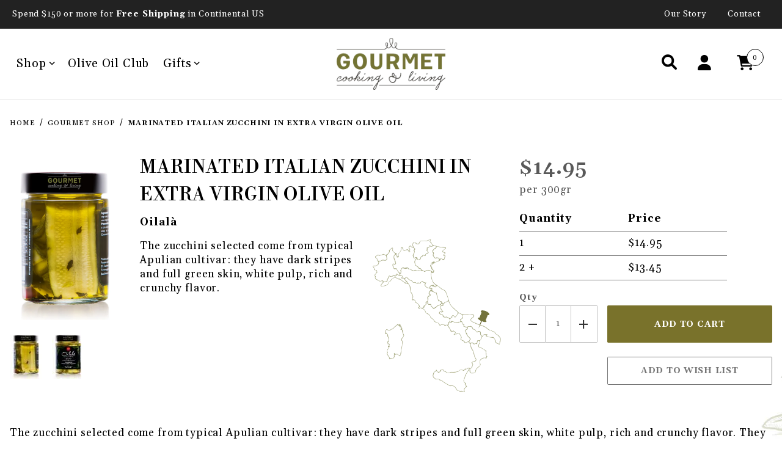

--- FILE ---
content_type: text/html; charset=utf-8
request_url: https://www.gourmetcookingandliving.com/marinated-italian-zucchini-in-extra-virgin-olive-oil.html
body_size: 19444
content:
<!DOCTYPE html><html lang="en" class="no-js"><script>window.addEventListener('DOMContentLoaded', function () {sessionStorage.setItem('continue_url', 'https://www.gourmetcookingandliving.com/marinated-italian-zucchini-in-extra-virgin-olive-oil.html');});</script><head><meta charset="utf-8"><meta name="viewport" content="width=device-width, initial-scale=1"><base href="https://www.gourmetcookingandliving.com/mm5/"><title>GourmetCookingAndLiving.com: Marinated Italian Zucchini in Extra Virgin Olive Oil</title><link rel="preconnect" crossorigin href="//www.google-analytics.com" data-resource-group="css_list" data-resource-code="preconnect-google-analytics" /><link rel="preconnect" crossorigin href="https://fonts.gstatic.com" data-resource-group="css_list" data-resource-code="preconnect-google-fonts" /><link rel="stylesheet" href="https://fonts.googleapis.com/css2?family=Bad+Script&amp;family=Gelasio:wght@400;600;700&amp;family=Libre+Bodoni:wght@400;600&amp;display=swap" data-resource-group="css_list" data-resource-code="google-fonts" /><link type="text/css" media="all" rel="stylesheet" href="https://www.gourmetcookingandliving.com/mm5/json.mvc?Store_Code=gourmetcooking&amp;Function=CSSResource_Output&amp;CSSCombinedResource_Code=stylesheet&T=f2ad9936" data-resource-group="css_list" data-resource-code="stylesheet" /><script type="text/javascript">
var MMThemeBreakpoints =
[
{
"code":	"mobile",
"name":	"Mobile",
"start":	{
"unit": "px",
"value": ""
}
,
"end":	{
"unit": "em",
"value": "39.999"
}
}
,{
"code":	"tablet",
"name":	"Tablet",
"start":	{
"unit": "px",
"value": ""
}
,
"end":	{
"unit": "em",
"value": "59.999"
}
}
];
</script>
<script type="text/javascript">
var json_url = "https:\/\/www.gourmetcookingandliving.com\/mm5\/json.mvc\u003F";
var json_nosessionurl = "https:\/\/www.gourmetcookingandliving.com\/mm5\/json.mvc\u003F";
var Store_Code = "gourmetcooking";
</script>
<script type="text/javascript" src="https://www.gourmetcookingandliving.com/mm5/clientside.mvc?T=4494e323&amp;Module_Code=cmp-cssui-searchfield&amp;Filename=runtime.js" integrity="sha512-GT3fQyjPOh3ZvhBeXjc3+okpwb4DpByCirgPrWz6TaihplxQROYh7ilw9bj4wu+hbLgToqAFQuw3SCRJjmGcGQ==" crossorigin="anonymous" async defer></script>
<script type="text/javascript">
var MMSearchField_Search_URL_sep = "https:\/\/www.gourmetcookingandliving.com\/search.html\u003FSearch=";
(function( obj, eventType, fn )
{
if ( obj.addEventListener )
{
obj.addEventListener( eventType, fn, false );
}
else if ( obj.attachEvent )
{
obj.attachEvent( 'on' + eventType, fn );
}
})( window, 'mmsearchfield_override', function()
{
/*** This function allows you to prepend or append code to an existing function.* https://stackoverflow.com/questions/9134686/adding-code-to-a-javascript-function-programmatically*/function functionExtender(container, funcName, prepend, append) {(function () {'use strict';let cachedFunction = container[funcName];container[funcName] = function () {if (prepend) {prepend.apply(this);}let result = cachedFunction.apply(this, arguments);if (append) {append.apply(this);}return result;};})();}/*** This controls what happens when you click TAB on a selected search item.*/functionExtender(MMSearchField.prototype,'Event_Keydown',function () {},function () {let tabTarget = this.selected_item;if (tabTarget !== null) {if (event.keyCode === 9 && tabTarget !== this.menu_item_storesearch) {this.element_search.value = tabTarget.childNodes[0].getAttribute('data-search');}}});MMSearchField.prototype.onMenuAppendHeader = function () {return null;};MMSearchField.prototype.onMenuAppendItem = function (data) {let searchResult;searchResult = newElement('li', {'class': 'x-search-preview__entry'}, null, null);searchResult.innerHTML = data;searchResult.setAttribute('aria-selected', 'false');searchResult.setAttribute('role', 'option');return searchResult;};MMSearchField.prototype.Menu_Item_Select = function (item) {this.selected_item = item;this.menu_items.forEach(function (menuItem) {menuItem.setAttribute('aria-selected', 'false');});if (item !== null) {this.selected_item.className = classNameAdd( this.selected_item, 'mm_searchfield_menuitem_selected' );this.selected_item.setAttribute('aria-selected', 'true');}};MMSearchField.prototype.onMenuAppendStoreSearch = function (search_value) {let searchAll;searchAll = newElement('li', {'class': 'x-search-preview__search-all'}, null, null);searchAll.element_text = newTextNode('Search store for product "' + search_value + '"', searchAll);searchAll.setAttribute('aria-selected', 'false');searchAll.setAttribute('role', 'option');return searchAll;};MMSearchField.prototype.onFocus = function () {this.element_menu.classList.toggle('x-search-preview--open');};MMSearchField.prototype.onBlur = function () {this.element_menu.classList.toggle('x-search-preview--open');};
} );
</script>
<script type="text/javascript" src="https://www.gourmetcookingandliving.com/mm5/clientside.mvc?T=4494e323&amp;Filename=runtime_ui.js" integrity="sha512-ZIZBhU8Ftvfk9pHoUdkXEXY8RZppw5nTJnFsMqX+3ViPliSA/Y5WRa+eK3vIHZQfqf3R/SXEVS1DJTjmKgVOOw==" crossorigin="anonymous" async defer></script><script type="text/javascript" src="https://www.gourmetcookingandliving.com/mm5/clientside.mvc?T=4494e323&amp;Filename=ajax.js" integrity="sha512-hBYAAq3Edaymi0ELd4oY1JQXKed1b6ng0Ix9vNMtHrWb3FO0tDeoQ95Y/KM5z3XmxcibnvbVujqgLQn/gKBRhA==" crossorigin="anonymous" async defer></script><link rel="canonical" href="https://www.gourmetcookingandliving.com/marinated-italian-zucchini-in-extra-virgin-olive-oil.html" itemprop="url"><script type="text/javascript" src="https://www.gourmetcookingandliving.com/mm5/clientside.mvc?T=4494e323&Module_Code=mvga&amp;Filename=mvga.js"></script><link type="text/css" media="all" rel="stylesheet" integrity="sha256-lWOXBr8vqpiy3pliCN1FmPIYkHdcr8Y0nc2BRMranrA= sha384-0K5gx4GPe3B0+RaqthenpKbJBAscHbhUuTd+ZmjJoHkRs98Ms3Pm2S4BvJqkmBdh sha512-wrhf+QxqNNvI+O73Y1XxplLd/Bt2GG2kDlyCGfeByKkupyZlAKZKAHXE2TM9/awtFar6eWl+W9hNO6Mz2QrA6Q==" crossorigin="anonymous" href="https://www.gourmetcookingandliving.com/mm5/json.mvc?Store_Code=gourmetcooking&amp;Function=CSSResource_Output&amp;CSSResource_Code=mm-theme-styles&T=8d8f7af7" data-resource-group="modules" data-resource-code="mm-theme-styles" /><link type="text/css" media="all" rel="stylesheet" href="themes/00000001/shadows/custom.css?T=634a7358" data-resource-group="head_tag" data-resource-code="aarc-theme" /><link type="text/css" media="all" rel="stylesheet" href="themes/00000001/shadows/extensions/fontawesome/css/all.css?T=b2c85ab9" data-resource-group="head_tag" data-resource-code="fontawesome" /><script data-resource-group="head_tag" data-resource-code="legacy-browsers">
if (!!window.MSInputMethodContext && !!document.documentMode) {
(function () {
var polyfill = document.createElement('script');
polyfill.type = 'text/javascript';
polyfill.async = true;
polyfill.src = 'themes/00000001/shadows/polyfills.js';
document.head.appendChild(polyfill);
})();
}
</script><script type="text/javascript" src="https://www.gourmetcookingandliving.com/mm5/clientside.mvc?T=4494e323&amp;Filename=runtime.js" integrity="sha512-EiU7WIxWkagpQnQdiP517qf12PSFAddgl4rw2GQi8wZOt6BLZjZIAiX4R53VP0ePnkTricjSB7Edt1Bef74vyg==" crossorigin="anonymous" async defer></script><script type="text/javascript" src="https://www.gourmetcookingandliving.com/mm5/clientside.mvc?T=4494e323&amp;Filename=MivaEvents.js" integrity="sha512-bmgSupmJLB7km5aCuKy2K7B8M09MkqICKWkc+0w/Oex2AJv3EIoOyNPx3f/zwF0PZTuNVaN9ZFTvRsCdiz9XRA==" crossorigin="anonymous" async defer></script><script type="text/javascript" src="https://www.gourmetcookingandliving.com/mm5/clientside.mvc?T=4494e323&amp;Filename=AttributeMachine.js" integrity="sha512-e2qSTe38L8wIQn4VVmCXg72J5IKMG11e3c1u423hqfBc6VT0zY/aG1c//K/UjMA6o0xmTAyxRmPOfEUlOFFddQ==" crossorigin="anonymous" async defer></script>
<script type="text/javascript">
(function( obj, eventType, fn )
{
if ( obj.addEventListener )
{
obj.addEventListener( eventType, fn, false );
}
else if ( obj.attachEvent )
{
obj.attachEvent( 'on' + eventType, fn );
}
})( window, 'attributemachine_override', function()
{
AttributeMachine.prototype.Generate_Discount = function (discount) {let discount_div;discount_div = document.createElement('div');discount_div.innerHTML = discount.descrip + ': ' + discount.formatted_discount;return discount_div;};AttributeMachine.prototype.Generate_Swatch = function (product_code, attribute, option) {let swatch_container = document.querySelector('#swatches');let swatch = document.createElement('li');let swatchButton = document.createElement('button');let img = document.createElement('img');img.src = option.image;img.setAttribute('alt', option.prompt);img.setAttribute('loading', 'lazy');swatchButton.setAttribute('type', 'button');swatchButton.setAttribute('aria-label', option.prompt);swatchButton.appendChild(img);swatch.classList.add('o-list-inline__item');swatch.setAttribute('data-code', option.code);swatch.setAttribute('data-color', option.prompt);swatch.appendChild(swatchButton);setTimeout(function () {if (swatch_container) {let swatch_element = swatch_container.querySelector('ul');let swatch_select = document.querySelector('[data-hook="attribute-swatch-select"]');let swatch_selected = swatch_select.options[swatch_select.selectedIndex].text;let swatch_name_element = document.querySelector('[data-hook="attribute-swatch-name"]');let swatchElements = swatch_element.querySelectorAll('li');swatch_element.removeAttribute('style');swatch_element.classList.add('o-list-inline');/*** Adds the selected swatch name to the label.*/swatch_name_element.textContent = swatch_selected;/*** Adds an active class to the selected swatch.*/swatchElements.forEach(function (swatchElement) {let swatchColor = swatchElement.getAttribute('data-code');let swatchImage = swatchElement.querySelector('button');if (swatchColor === swatch_select.options[swatch_select.selectedIndex].value) {swatchImage.classList.add('x-product-layout-purchase__swatches--active');}});}}, 0);return swatch;};AttributeMachine.prototype.Swatch_Click = function(input, attribute, option) {let swatch_name_element = document.querySelector('[data-hook="attribute-swatch-name"]');let i;let swatchElements = input.machine.swatches.childNodes[0].childNodes;for (i = 0; i < input.select.options.length; i++) {if (input.select.options[i].value === option.code) {input.select.selectedIndex = i;}}this.Attribute_Changed(input);swatch_name_element.innerHTML = option.prompt;/*** Adds focus back to the selected swatch.*/swatchElements.forEach(function (swatchElement) {let swatchColor = swatchElement.getAttribute('data-code');let swatchImage = swatchElement.querySelector('button');if (swatchColor === input.select.options[input.select.selectedIndex].value) {swatchImage.focus();}});};MivaEvents.SubscribeToEvent('variant_changed', function (data) {AJAX_Call_Module(Update_Volume_Pricing, 'runtime', 'discount_volume', 'Runtime_VolumePricing_Load_Product_Variant', 'Product_Code=' + encodeURIComponent(data.product_code) + '&' + 'Variant_ID=' + encodeURIComponent(data.variant_id));});const Update_Volume_Pricing = function (priceData) {const volumePricingContainer = document.querySelector('[data-volume-pricing]');if (priceData.success === 1 && priceData.data.length > 0) {volumePricingContainer.innerHTML = ['<table class="o-table o-table--fixed c-table-simple">','<thead>','<tr class="c-table-simple__row">','<th class="c-table-simple__cell">Quantity</th>','<th class="c-table-simple__cell">Price</th>','</tr>','</thead>','<tbody data-pricing-grid>','</tbody>','</table>'].join('');let tableBody = volumePricingContainer.querySelector('[data-pricing-grid]');priceData.data.forEach(function (entry) {const pricingRow = document.createElement('tr');const quantityCell = document.createElement('td');const priceCell = document.createElement('td');pricingRow.classList.add('c-table-simple__row');quantityCell.classList.add('c-table-simple__cell');priceCell.classList.add('c-table-simple__cell');if (entry.low === entry.high) {quantityCell.innerText = entry.low;}else if (entry.high) {quantityCell.innerText = entry.low + ' - ' + entry.high;}else {quantityCell.innerText = entry.low + '+';}priceCell.innerText = entry.formatted_price;pricingRow.append(quantityCell, priceCell);tableBody.append(pricingRow);});}else {volumePricingContainer.innerHTML = '';}};
} );
</script>
<script type="text/javascript" src="https://www.gourmetcookingandliving.com/mm5/clientside.mvc?T=4494e323&amp;Filename=ImageMachine.js" integrity="sha512-luSn6atUPOw8U8HPV927zNVkcbbDcvbAlaSh/MEWznSCrOzPC2iQVeXSwLabEEn43FBmR6lKN0jhsWKmJR4n1Q==" crossorigin="anonymous" async defer></script>
<script type="text/javascript">
(function( obj, eventType, fn )
{
if ( obj.addEventListener )
{
obj.addEventListener( eventType, fn, false );
}
else if ( obj.attachEvent )
{
obj.attachEvent( 'on' + eventType, fn );
}
})( window, 'imagemachine_override', function()
{
const productName = 'Marinated Italian Zucchini in Extra Virgin Olive Oil';let generate_thumbnail_event = new CustomEvent('ImageMachine_Generate_Thumbnail');let images = [];let thumbnailIndex = 0;let zoomImageLink = document.querySelector('[data-photograph]');ImageMachine.prototype.oninitialize = function (data) {images = [];thumbnailIndex = 0;zoomImageLink.href = (data.length > 0) ? data[0].image_data[this.closeup_index] : 'graphics/en-US/admin/blank.gif';this.Initialize(data);MovingPictures();};ImageMachine.prototype.ImageMachine_Generate_Thumbnail = function (thumbnail_image, main_image, closeup_image, type_code) {let thumbnailImg;let thumbnailItem;let thumbnailLink;let thumbnailPicture;thumbnailItem = document.createElement('li');thumbnailItem.classList.add('x-filmstrip__list-item');if (typeof( thumbnail_image ) === 'string' && thumbnail_image.length > 0) {thumbnailLink = document.createElement('a');thumbnailLink.href = closeup_image;thumbnailLink.classList.add('x-filmstrip__link');thumbnailLink.setAttribute('aria-label', ' Product Image ' + Number(thumbnailIndex + 1) + ' of ' + Number(this.data.length));thumbnailLink.setAttribute('data-hook', 'a11yThumbnailLink');thumbnailLink.setAttribute('data-title', productName);thumbnailLink.setAttribute('role', 'button');thumbnailLink.setAttribute('target', '_blank');thumbnailPicture = document.createElement('picture');thumbnailPicture.classList.add('x-filmstrip__picture');thumbnailImg = document.createElement('img');thumbnailImg.classList.add('x-filmstrip__image');thumbnailImg.setAttribute('alt', productName);thumbnailImg.setAttribute('data-zoom', closeup_image);thumbnailImg.setAttribute('loading', 'lazy');thumbnailImg.setAttribute('width', this.thumb_width);thumbnailImg.setAttribute('height', this.thumb_height);thumbnailImg.src = thumbnail_image;thumbnailPicture.appendChild(thumbnailImg);thumbnailLink.appendChild(thumbnailPicture);thumbnailItem.appendChild(thumbnailLink);let image = {imageIndex: thumbnailIndex,imageSrc: closeup_image,imageTitle: productName};images.push(image);thumbnailIndex++}else {let image = {imageIndex: thumbnailIndex,imageSrc: closeup_image,imageTitle: productName};images.push(image);}document.dispatchEvent(generate_thumbnail_event);return thumbnailItem;};ImageMachine.prototype.onthumbnailimageclick = function (data) {event.preventDefault();this.Thumbnail_Click(data);if (event.target.hasAttribute('data-zoom')) {zoomImageLink.href = event.target.getAttribute('data-zoom');}else if (event.target.parentElement.hasAttribute('href')) {zoomImageLink.href = event.target.parentElement.href;}else {zoomImageLink.href = event.target.href;}};/*** Filmstrip* Version 1.0** Pure JavaScript thumbnail filmstrip with accessibility baked in.*/let MovingPictures = function MovingPictures() {'use strict';let filmstripResizeTimeout;let filmstripWrapper = document.querySelector('[data-filmstrip-wrapper]');let filmstrip;let filmstripSlides;if (filmstripWrapper) {filmstrip = filmstripWrapper.querySelector('[data-filmstrip]');filmstripSlides = filmstrip.querySelectorAll('li');}/*** Lazy-load controls for thumbnails.*/if ('loading' in HTMLImageElement.prototype) {const images = filmstrip.querySelectorAll('img[loading="lazy"]');images.forEach(function (img) {if (img.dataset.src) {img.src = img.dataset.src;img.removeAttribute('data-src');}img.classList.add('is-visible');});}else {Array.prototype.forEach.call(filmstripSlides, function (slide) {const img = slide.querySelector('img');if (img.dataset.src) {img.src = img.dataset.src;img.removeAttribute('data-src');}img.classList.add('is-visible');});}/*** Take the index of the slide to show and calculate the scrollLeft value needed.* @param slideToShow* @param currentVisibleWidth*/let scrollIt = function scrollIt(slideToShow, currentVisibleWidth) {let gallery = filmstrip;if (filmstrip.hasAttribute('data-vertical')) {gallery.scrollTop = gallery.scrollTop + currentVisibleWidth;}else {gallery.scrollLeft = gallery.scrollLeft + currentVisibleWidth;}};/*** Find the visible element and run the scrollIt() function based on the direction set.* @param dir*/let showSlide = function showSlide(dir) {let visible = filmstrip.querySelectorAll('.is-visible');let i = dir === 'previous' ? 0 : 1;let currentVisibleWidth = i === 0 ? -visible[0].closest('li').scrollWidth : visible[0].closest('li').scrollWidth;if (filmstrip.hasAttribute('data-vertical')) {currentVisibleWidth = i === 0 ? -visible[0].closest('li').scrollHeight : visible[0].closest('li').scrollHeight;}if (visible.length > 1) {scrollIt(visible[i], currentVisibleWidth);}else {let newSlide = i === 0 ? visible[0].previousElementSibling : visible[0].nextElementSibling;if (newSlide) {scrollIt(newSlide, currentVisibleWidth);}}};/*** Build the controls and add them to the gallery wrapper.*/let buildControls = function buildControls(wreckIt) {let findControls = document.querySelector('[data-filmstrip-controls]');let filmstripList = filmstrip.querySelector('ul');if (wreckIt === true) {if (findControls !== null) {filmstripWrapper.removeAttribute('style');filmstripList.classList.remove('has-controls');findControls.remove();}return;}if (findControls === null) {let controls = document.createElement('ul');let controlTemplate = ['<li><button class="x-filmstrip-controls__previous" aria-label="Previous" data-dir="previous" type="button"><span class="u-icon-arrow-left" aria-hidden="true"></span></button></li>','<li><button class="x-filmstrip-controls__next" aria-label="Next" data-dir="next" type="button"><span class="u-icon-arrow-right" aria-hidden="true"></span></button></li>'].join('');controls.classList.add('x-filmstrip-controls');controls.setAttribute('data-filmstrip-controls', '');controls.innerHTML = controlTemplate;filmstripWrapper.appendChild(controls);filmstripList.classList.add('has-controls');if (filmstrip.hasAttribute('data-vertical')) {filmstripWrapper.style.padding = controls.querySelector('button').offsetHeight + 'px 0';}else {filmstripWrapper.style.padding = '0 ' + controls.querySelector('button').offsetWidth + 'px';}controls.addEventListener('click', function (e) {let targetButton = e.target;showSlide(targetButton.dataset.dir);});/*** Bind the arrow keys to scroll through the images and fire the same functions as the buttons.*/filmstrip.addEventListener('keypress', function (keyEvent) {if (keyEvent.key === 'ArrowRight') {showSlide('next');}if (keyEvent.key === 'ArrowLeft') {showSlide('previous');}});}};let calculateDimensions = function calcualteDimensions() {let dimensions = {width: 0,height: 0};Array.prototype.forEach.call(filmstripSlides, function (slide) {let img = slide.querySelector('img');let imageHeight = img.getAttribute('height') ? parseInt(img.getAttribute('height'), 10) : img.clientHeight;let imageWidth = img.getAttribute('width') ? parseInt(img.getAttribute('width'), 10) : img.clientWidth;let offsetX = parseInt(getComputedStyle(slide).paddingRight, 10);let offsetY = parseInt(getComputedStyle(slide).paddingBottom, 10);dimensions.width = dimensions.width + imageWidth + offsetX;dimensions.height = dimensions.height + imageHeight + offsetY;});return dimensions;};document.addEventListener('ImageMachine_Thumbnails_Initialized', function (event) {console.log(event);});if ((calculateDimensions().width > filmstrip.clientWidth) || (filmstrip.hasAttribute('data-vertical') && calculateDimensions().height > filmstrip.clientHeight)) {buildControls();}else {buildControls(true);}window.addEventListener('resize', function (event) {if (filmstripResizeTimeout) {window.cancelAnimationFrame(filmstripResizeTimeout);}filmstripResizeTimeout = window.requestAnimationFrame(function () {if ((calculateDimensions().width > filmstrip.clientWidth) || (filmstrip.hasAttribute('data-vertical') && calculateDimensions().height > filmstrip.clientHeight)) {buildControls();}else {buildControls(true);}});}, false);};/*** Picture Book* Version 1.0** Pure JavaScript photo gallery with accessibility baked in.** Inspired by the PhotoViewerJS code by Curtis Campbell:* https://github.com/curtisc123/PhotoViewerJS*/(function (document) {'use strict';/*** Public Properties* @type {{init}}*/let PictureBook = {};let defaults = {AnimationTime: 150};/*** Private Members* @type {string}*/const PHOTO_VIEWER_ACTIVE = 'has-photo-viewer';const PHOTO_VIEWER_VISIBLE = 'x-photo-viewer__visible';const PHOTO_VIEWER_LOADED_CLASS = 'is-loaded';const PhotoGallery = document.querySelector('[data-PhotoGallery]');let currentLoadedImage;let Photographs;let PhotographSources;let PhotoViewer;let PhotoViewerTitle;let PhotoViewerClose;let PhotoViewerCurrentImageContainer;let PhotoViewerCurrentImage;let PhotoViewerControls;let PhotoViewerPreviousImage;let PhotoViewerNextImage;let PhotoViewerCount;let openTrigger;/*** Public Methods*/PictureBook.init = function () {BuildPhotoViewer();Setup();SetImageLinkListeners();PhotoViewerClose.addEventListener('click', ClosePhotoViewer);PhotoViewerNextImage.addEventListener('click', LoadNextImage);PhotoViewerPreviousImage.addEventListener('click', LoadPreviousImage);window.addEventListener('keydown', function (event) {let escKey = (event.key === 'Escape' || event.keyCode === 27);if (event.defaultPrevented) {return; // Do nothing if the event was already processed}if (!escKey) {return;}if (escKey) {if (PhotoViewer.classList.contains('x-photo-viewer__visible')) {ClosePhotoViewer(event);}}}, true);swipe.init(PhotoViewerCurrentImageContainer);};/*** Private Methods* @constructor*/let Setup = function () {Photographs = document.querySelectorAll('[data-photograph]');PhotographSources = document.querySelectorAll('[data-zoom]');PhotoViewer = document.querySelector('[data-PhotoViewer]');PhotoViewerTitle = document.querySelector('[data-PhotoViewerTitle]');PhotoViewerClose = document.querySelector('[data-PhotoViewerClose]');PhotoViewerCurrentImageContainer = document.querySelector('[data-PhotoViewerCurrentImageContainer]');PhotoViewerCurrentImage = document.querySelector('[data-PhotoViewerCurrentImage]');PhotoViewerControls = document.querySelector('[data-PhotoViewerControls]');PhotoViewerPreviousImage = document.querySelector('[data-PhotoViewerPreviousImage]');PhotoViewerNextImage = document.querySelector('[data-PhotoViewerNextImage]');PhotoViewerCount = document.querySelector('[data-PhotoViewerCount]');};let BuildPhotoViewer = function () {let PhotoViewerElement = document.createElement('div');PhotoViewerElement.classList.add('x-photo-viewer');PhotoViewerElement.setAttribute('data-PhotoViewer', '');PhotoViewerElement.setAttribute('aria-hidden', 'true');PhotoViewerElement.setAttribute('aria-label', 'Gallery of ' + productName + ' Images');PhotoViewerElement.setAttribute('role', 'dialog');PhotoViewerElement.innerHTML = ['<header class="x-photo-viewer__header">','<h2 class="x-photo-viewer__title" data-PhotoViewerTitle aria-live="polite" aria-atomic="true"></h2>','<div class="x-photo-viewer__close" data-PhotoViewerClose><button disabled>X<span class="u-hide-visually">Close dialog</span></button></div>','</header>','<div class="x-photo-viewer__container">','<picture class="x-photo-viewer__current-image" data-PhotoViewerCurrentImageContainer>','<img data-PhotoViewerCurrentImage src="" alt="" loading="lazy">','</picture>','</div>','<div class="x-photo-viewer__controls" data-PhotoViewerControls>','<div class="x-photo-viewer__previous-image" data-PhotoViewerPreviousImage><button aria-label="Previous" disabled>&laquo; Previous</button></div>','<div class="x-photo-viewer__count" data-PhotoViewerCount aria-live="polite" aria-atomic="true"></div>','<div class="x-photo-viewer__next-image" data-PhotoViewerNextImage><button aria-label="Next" disabled>Next &raquo;</button></div>','</div>'].join('');document.body.append(PhotoViewerElement);};let SetImageLinkListeners = function () {for (let i = 0; i < Photographs.length; i++) {Photographs[i].addEventListener('click', ImageOpen);}};let ImageOpen = function (e) {e.preventDefault();InitializePhotoViewer(this.href);};let InitializePhotoViewer = function (clickedImage) {if (images.length === 1) {PhotoViewerControls.classList.add('u-invisible');}for (let i = 0; i < images.length; i++) {if (images[i].hasOwnProperty('imageSrc')) {if (clickedImage.includes(images[i].imageSrc)) {OpenPhotoViewer(images[i]);}}}};let SetPhotoViewerPhoto = function (currentImage) {PhotoViewerCurrentImage.alt = currentImage.imageTitle;PhotoViewerCurrentImage.src = currentImage.imageSrc;PhotoViewerTitle.innerHTML = currentImage.imageTitle;PhotoViewerCount.innerHTML = currentImage.imageIndex + 1 + '/' + images.length;currentLoadedImage = currentImage.imageIndex;setTimeout(function () {PhotoViewerCurrentImageContainer.classList.add(PHOTO_VIEWER_LOADED_CLASS);}, defaults.AnimationTime);};let OpenPhotoViewer = function (clickedImage) {document.documentElement.classList.add(PHOTO_VIEWER_ACTIVE);PhotoViewer.classList.add(PHOTO_VIEWER_VISIBLE);PhotoViewer.setAttribute('aria-hidden', 'false');Array.from(PhotoViewer.querySelectorAll('button')).forEach(function (button) {button.removeAttribute('disabled');});SetPhotoViewerPhoto(clickedImage);a11yHelper();};let ClosePhotoViewer = function (e) {e.preventDefault();PhotoViewer.setAttribute('aria-hidden', 'true');Array.from(PhotoViewer.querySelectorAll('button')).forEach(function (button) {button.setAttribute('disabled', '');});PhotoViewer.classList.remove(PHOTO_VIEWER_VISIBLE);document.documentElement.classList.remove(PHOTO_VIEWER_ACTIVE);a11yHelper();PhotoViewerControls.classList.remove('u-invisible');};let LoadNextImage = function (e) {e.preventDefault();if (currentLoadedImage >= images.length - 1) {return;}PhotoViewerCurrentImageContainer.classList.remove(PHOTO_VIEWER_LOADED_CLASS);SetPhotoViewerPhoto(images[currentLoadedImage + 1]);};let LoadPreviousImage = function (e) {e.preventDefault();if (currentLoadedImage <= 0) {return;}PhotoViewerCurrentImageContainer.classList.remove(PHOTO_VIEWER_LOADED_CLASS);SetPhotoViewerPhoto(images[currentLoadedImage - 1]);};let swipe = {touchStartX: 0,touchEndX: 0,minSwipePixels: 100,detectionZone: undefined,init: function (detectionZone) {detectionZone.addEventListener('touchstart', function (event) {swipe.touchStartX = event.changedTouches[0].screenX;}, false);detectionZone.addEventListener('touchend', function (event) {swipe.touchEndX = event.changedTouches[0].screenX;swipe.handleSwipeGesture(event);}, false);},handleSwipeGesture: function (event) {let direction;let moved;if (swipe.touchEndX <= swipe.touchStartX) {moved = swipe.touchStartX - swipe.touchEndX;direction = 'left'}if (swipe.touchEndX >= swipe.touchStartX) {moved = swipe.touchEndX - swipe.touchStartX;direction = 'right'}if (moved > swipe.minSwipePixels && direction !== 'undefined') {swipe.scroll(direction, event)}},scroll: function (direction, event) {if (direction === 'left') {LoadNextImage(event);}if (direction === 'right') {LoadPreviousImage(event);}}};let a11yHelper = function () {let focusableElements = PhotoViewer.querySelectorAll('a[href], button:not([disabled]):not([aria-hidden])');let firstFocus = focusableElements[0];let lastFocus = focusableElements[focusableElements.length - 1];function handleKeyboard(keyEvent) {let tabKey = (keyEvent.key === 'Tab' || keyEvent.keyCode === 9);function handleBackwardTab() {if (document.activeElement === firstFocus) {keyEvent.preventDefault();lastFocus.focus();}}function handleForwardTab() {if (document.activeElement === lastFocus) {keyEvent.preventDefault();firstFocus.focus();}}if (!tabKey) {return;}if (keyEvent.shiftKey) {handleBackwardTab();}else {handleForwardTab();}}/*** Toggles an 'inert' attribute on all direct children of the <body> that are not the element you passed in. The* element you pass in needs to be a direct child of the <body>.** Most useful when displaying a dialog/modal/overlay and you need to prevent screen-reader users from escaping the* modal to content that is hidden behind the modal.** This is a basic version of the `inert` concept from WICG. It is based on an alternate idea which is presented here:* https://github.com/WICG/inert/blob/master/explainer.md#wouldnt-this-be-better-as* Also see https://github.com/WICG/inert for more information about the inert attribute.*/let setInert = function () {Array.from(document.body.children).forEach(function (child) {if (child !== PhotoViewer && child.tagName !== 'LINK' && child.tagName !== 'SCRIPT') {child.classList.add('is-inert');child.setAttribute('inert', '');child.setAttribute('aria-hidden', 'true');}});};let removeInert = function () {Array.from(document.body.children).forEach(function (child) {if (child !== PhotoViewer && child.tagName !== 'LINK' && child.tagName !== 'SCRIPT') {child.classList.remove('is-inert');child.removeAttribute('inert');child.removeAttribute('aria-hidden');}});};if (PhotoViewer.classList.contains('x-photo-viewer__visible')) {openTrigger = document.activeElement;setInert();firstFocus.focus();PhotoViewer.addEventListener('keydown', function (keyEvent) {handleKeyboard(keyEvent);});}else {removeInert();openTrigger.focus();PhotoViewer.removeEventListener('keydown', handleKeyboard);}};return PictureBook.init();}(document));
} );
</script>
<meta property="og:title" content="Marinated Italian Zucchini in Extra Virgin Olive Oil"><meta property="og:type" content="product"><meta property="og:image" content="http://www.gourmetcookingandliving.com/mm5/graphics/00000001/1/p_zucchine_new.jpg"><meta property="og:url" content="https://www.gourmetcookingandliving.com/marinated-italian-zucchini-in-extra-virgin-olive-oil.html"><meta property="og:site_name" content="GourmetCookingAndLiving.com"><meta property="og:description" content="Check out the deal on Marinated Italian Zucchini in Extra Virgin Olive Oil at GourmetCookingAndLiving.com"><meta property="og:locale" content="en_US"><meta name="twitter:card" content="summary_large_image"><meta name="twitter:site" content="@TWITTER_ACCOUNT"><meta name="twitter:creator" content="@TWITTER_ACCOUNT"><meta name="twitter:url" content="https://www.gourmetcookingandliving.com/marinated-italian-zucchini-in-extra-virgin-olive-oil.html"><meta name="twitter:title" content="Marinated Italian Zucchini in Extra Virgin Olive Oil"><meta name="twitter:description" content="Check out the deal on Marinated Italian Zucchini in Extra Virgin Olive Oil at GourmetCookingAndLiving.com"><meta name="twitter:image" content="http://www.gourmetcookingandliving.com/mm5/graphics/00000001/1/p_zucchine_new.jpg"><meta name="twitter:image:alt" content="Marinated Italian Zucchini in Extra Virgin Olive Oil"></head><body id="js-PROD" class="o-site-wrapper t-page-prod"><div id="mini_basket" class="readytheme-contentsection">
<section class="x-mini-basket" data-hook="mini-basket" data-item-count="0" data-subtotal="" aria-modal="true" tabindex="-1"><div class="x-mini-basket__content u-bg-white" data-hook="mini-basket__content" aria-describedby="mb-description" aria-label="Your Cart Summary" role="dialog" tabindex="0"><header><div class="x-mini-basket__header"><strong id="mb-description">My Cart: 0 item(s)</strong><button class="c-button bkg-efefef u-icon-cross" data-hook="close-mini-basket" aria-label="Close the Mini-Basket"></button></div><hr class="c-keyline"></header><footer class="x-mini-basket__footer"><div class="x-messages x-messages--info">Your Shopping Cart Is Empty</div></footer></div></section>
</div>
<header class="o-wrapper o-wrapper--full o-wrapper--flush t-site-header" data-hook="site-header"><section class="o-layout o-layout--align-center u-bg-gray-50 t-site-header__top-navigation "><div class="o-layout__item u-bg-gray-50 u-color-white u-width-12 u-width-8--l u-width-8--w u-text-center u-text-left--l"><span id="header_message" class="readytheme-banner">
<span class="t-site-header__message">Spend $150 or more for <strong>Free Shipping</strong> in Continental US</span>
</span>
</div><div class="o-layout o-layout--align-center o-layout__item u-hidden u-flex--l u-width-4--l u-width-4--w t-site-header__links"><div class="o-layout__item u-bg-gray-50 u-color-white"><div class="x-transfigure-navigation__footer"><a class="x-transfigure-navigation__footer-link" href="https://www.gourmetcookingandliving.com/about.html" title="Our Story">Our Story</a><a class="x-transfigure-navigation__footer-link" href="https://www.gourmetcookingandliving.com/contact-us.html" title="Contact">Contact</a></div></div></div></section><section class="o-wrapper t-site-header__masthead"><div class="o-layout o-layout--align-center"><div class="o-layout__item u-width-2 u-width-1--m u-hidden--l "><button class="c-button c-button--flush c-button--full c-button--hollow u-bg-transparent u-border-none u-color-white u-font-huge u-icon-menu" data-hook="open-main-menu" aria-label="Open Menu"></button></div><nav class="o-layout__item u-width-12 u-width-4--l u-text-bold c-navigation x-transfigure-navigation " data-hook="transfigure-navigation"><div class="x-transfigure-navigation__wrap" data-layout="horizontal-drop-down"><header class="x-transfigure-navigation__header u-hidden--l c-control-group"><a class="c-button c-button--full c-button--large c-control-group__button u-bg-gray-10 u-color-gray-50 u-text-bold" href="https://www.gourmetcookingandliving.com/customer-log-in.html"><span class="u-icon-user" aria-hidden="true"></span> Sign In or Register</a><button class="c-button bkg-efefef u-color-gray-10 u-icon-cross c-control-group__button" data-hook="close-main-menu" aria-label="Close Menu"></button></header><div class="x-transfigure-navigation__content"><ul class="c-navigation__row x-transfigure-navigation__row"><li class="c-navigation__list has-child-menu" data-hook="has-drop-down has-child-menu"><a class="c-navigation__link" href="https://www.gourmetcookingandliving.com/gourmet-shop.html" target="_self">Shop<span class="c-navigation__link-carat"><span class="u-icon-chevron-right" aria-hidden="true"></span></span></a><ul class="c-navigation__row is-hidden"><li class="c-navigation__list u-hidden--l" data-hook="show-previous-menu"><span class="c-navigation__link"><span class="u-icon-chevron-left" aria-hidden="true">&nbsp;</span><span class="o-layout--grow">Main Menu</span></span></li><li class="c-navigation__list "><a class="c-navigation__link" href="https://www.gourmetcookingandliving.com/extra-virgin-olive-oil.html" target="_self">Extra Virgin Olive Oils</a></li><li class="c-navigation__list "><a class="c-navigation__link" href="https://www.gourmetcookingandliving.com/infused-extra-virgin-olive-oil.html" target="_self">Flavored Oil</a></li><li class="c-navigation__list "><a class="c-navigation__link" href="https://www.gourmetcookingandliving.com/tomatoes.html" target="_self">Tomatoes</a></li><li class="c-navigation__list "><a class="c-navigation__link" href="https://www.gourmetcookingandliving.com/jarred-vegetables.html" target="_self">Jarred Vegetables</a></li><li class="c-navigation__list "><a class="c-navigation__link" href="https://www.gourmetcookingandliving.com/spreads.html" target="_self">Spreads</a></li><li class="c-navigation__list "><a class="c-navigation__link" href="https://www.gourmetcookingandliving.com/vinegar.html" target="_self">Vinegar</a></li><li class="c-navigation__list u-hidden--l"><a class="c-navigation__link" href="https://www.gourmetcookingandliving.com/gourmet-shop.html" target="_self">View All Shop</a></li></ul></li><li class="c-navigation__list "><a class="c-navigation__link" href="https://www.gourmetcookingandliving.com/italian-olive-oil-of-the-month-club.html" target="_self">Olive Oil Club</a></li><li class="c-navigation__list has-child-menu" data-hook="has-drop-down has-child-menu"><a class="c-navigation__link" href="https://www.gourmetcookingandliving.com/gifts.html" target="_self">Gifts<span class="c-navigation__link-carat"><span class="u-icon-chevron-right" aria-hidden="true"></span></span></a><ul class="c-navigation__row is-hidden"><li class="c-navigation__list u-hidden--l" data-hook="show-previous-menu"><span class="c-navigation__link"><span class="u-icon-chevron-left" aria-hidden="true">&nbsp;</span><span class="o-layout--grow">Main Menu</span></span></li><li class="c-navigation__list "><a class="c-navigation__link" href="https://www.gourmetcookingandliving.com/gifts.html" target="_self">Gift Boxes</a></li><li class="c-navigation__list "><a class="c-navigation__link" href="https://www.gourmetcookingandliving.com/favors.html" target="_self">Favors</a></li><li class="c-navigation__list u-hidden--l"><a class="c-navigation__link" href="https://www.gourmetcookingandliving.com/gifts.html" target="_self">View All Gifts</a></li></ul></li><li class="c-navigation__list u-hidden--l u-text-left"><div class="x-transfigure-navigation__footer"><a class="x-transfigure-navigation__footer-link" href="https://www.gourmetcookingandliving.com/about.html" title="Our Story">Our Story</a><a class="x-transfigure-navigation__footer-link" href="https://www.gourmetcookingandliving.com/contact-us.html" title="Contact">Contact</a></div></li></ul></div></div></nav><div class="o-layout__item u-width-8 u-width-10--m u-width-4--l u-text-center t-site-header__logo"><a href="https://www.gourmetcookingandliving.com/storefront.html" title="GourmetCookingAndLiving.com"><img src="graphics/00000001/1/logo_2.png" alt="Gourmet Cooking &amp; Living" loading="lazy" width="210" height="100"></a></div><div class="o-layout__item u-width-2 u-width-1--m u-hidden--l "><button class="global-header-cart" data-hook="open-mini-basket" aria-label="Open Mini-Basket"><i class="fa-solid fa-cart-shopping" data-hook="open-mini-basket" aria-hidden="true"></i><span data-hook="open-mini-basket mini-basket-count">0</span></button></div><div class="o-layout__item global-header-links u-width-1 u-width-4--l u-hidden "><a href="#" class="global-header-search"><i class="fa fa-search"></i></a><button class="global-header-user"><i class="fa-solid fa-user" aria-hidden="true" data-a11y-toggle="global-account" data-hook="global-account"></i></button><div id="global_account" class="x-collapsible-content">
<div id="global-account" class="u-over-everything x-collapsible-content__item t-global-account"><span id="login_note" class="readytheme-banner">
<a href="https://www.gourmetcookingandliving.com/forgot-password.html" target="_self"><div class="text-center color-red">If this is the first time logging into our new store, you will have to RESET YOUR PASSWORD, by clicking here.</div><br /></a>
</span>
<form class="t-global-account__form" method="post" action="https://www.gourmetcookingandliving.com/marinated-italian-zucchini-in-extra-virgin-olive-oil.html" autocomplete="off"><fieldset><legend>Global Account Log In</legend><input type="hidden" name="Action" value="LOGN" /><input type="hidden" name="Category_Code" value="gourmet-shop" /><input type="hidden" name="Product_Code" value="11" /><input type="hidden" name="Search" value="" /><input type="hidden" name="Per_Page" value="" /><input type="hidden" name="Sort_By" value="disp_order" /><div class="c-form-list"><div class="c-form-list__item c-form-list__item--full"><label class="u-hide-visually" for="global-Customer_LoginEmail">Email Address</label><input id="global-Customer_LoginEmail" class="c-form-input c-form-input--large" type="text" inputmode="email" name="Customer_LoginEmail" value="" autocomplete="email" placeholder="Email" required></div><div class="c-form-list__item c-form-list__item--full"><label class="u-hide-visually" for="global-Customer_Password">Password</label><input id="global-Customer_Password" class="c-form-input c-form-input--large" type="password" name="Customer_Password" autocomplete="current-password" placeholder="Password"></div><div class="c-form-list__item c-form-list__item--full"><input class="c-button c-button--full c-button--huge u-bg-gray-50 u-color-white u-text-bold u-text-uppercase" type="submit" value="Sign In"></div><div class="c-form-list__item c-form-list__item--full"><a class="c-button c-button--full c-button--hollow c-button--huge u-bg-white u-color-gray-50 u-text-bold u-text-uppercase" href="https://www.gourmetcookingandliving.com/customer-log-in.html">Register</a></div><div class="c-form-list__item c-form-list__item--full u-text-center"><a class="u-color-gray-40 u-text-bold u-font-small u-text-uppercase" href="https://www.gourmetcookingandliving.com/forgot-password.html">Forgot Password?</a></div><div class="br-30"></div></div></fieldset></form></div></div>
<button class="global-header-cart" data-hook="open-mini-basket" aria-label="Open Mini-Basket"><i class="fa-solid fa-cart-shopping" data-hook="open-mini-basket" aria-hidden="true"></i><span data-hook="open-mini-basket mini-basket-count">0</span></button></div><div class="o-layout__item u-width-12 u-width-8--l u-hidden "><br class="u-hidden--m"><span class="c-heading-echo u-block u-text-bold u-text-center u-text-right--l u-text-uppercase"><span class="u-icon-secure u-color-white" aria-hidden="true"></span> Secure Checkout</span></div></div></section></header><!-- end t-site-header --><div class="search-box search-elem"><button class="close">x</button><div class="inner row"><div class="small-12 columns"><div itemscope itemtype="http://schema.org/WebSite"><meta itemprop="url" content="//www.gourmetcookingandliving.com/"/><form class="t-site-header__search-form" method="post" action="https://www.gourmetcookingandliving.com/search.html" itemprop="potentialAction" itemscope itemtype="http://schema.org/SearchAction"><fieldset><legend>Product Search</legend><div class="c-form-list"><div class="c-form-list__item c-form-list__item--full c-control-group u-flex"><meta itemprop="target" content="https://www.gourmetcookingandliving.com/search.html?q={Search}"/><input class="c-form-input c-control-group__field u-bg-transparent u-border-none" data-mm_searchfield="Yes" data-mm_searchfield_id="x-search-preview" type="search" name="Search" value="" placeholder="Search" autocomplete="off" required itemprop="query-input" aria-label="Product Search"><button class="c-button c-button--large c-control-group__button u-bg-transparent u-color-gray-50 u-icon-search u-border-none" type="submit" aria-label="Perform Product Search"></button></div></div></fieldset><ul class="x-search-preview" data-mm_searchfield_menu="Yes" data-mm_searchfield_id="x-search-preview" role="listbox"></ul></form></div></div></div></div><div class="bkg-olives"><main class="o-wrapper t-main-content-element"><nav class="x-collapsing-breadcrumbs t-breadcrumbs" aria-label="Breadcrumb" data-hook="collapsing-breadcrumbs"><ol class="o-list-inline x-collapsing-breadcrumbs__group u-hidden" data-hook="collapsing-breadcrumbs__group"></ol><ol class="o-list-inline x-collapsing-breadcrumbs__list" data-hook="collapsing-breadcrumbs__list" itemscope itemtype="http://schema.org/BreadcrumbList"><li class="o-list-inline__item u-hidden" data-hook="collapsing-breadcrumbs__trigger-area"><button class="c-button c-button--hollow u-border-none u-color-black u-bg-transparent x-collapsing-breadcrumbs__button" data-hook="collapsing-breadcrumbs__button">&hellip;</button></li><li class="o-list-inline__item" data-hook="collapsing-breadcrumbs__item" itemprop="itemListElement" itemscope itemtype="http://schema.org/ListItem"><a class="u-color-black" href="https://www.gourmetcookingandliving.com/storefront.html" title="Home" itemprop="item"><span itemprop="name">Home</span></a><meta itemprop="position" content="1" /></li><li class="o-list-inline__item" data-hook="collapsing-breadcrumbs__item" itemprop="itemListElement" itemscope itemtype="http://schema.org/ListItem"><a class="u-color-black" href="https://www.gourmetcookingandliving.com/gourmet-shop.html" title="Gourmet Shop" itemprop="item"><span itemprop="name">Gourmet Shop</span></a><meta itemprop="position" content="2" /></li><li class="o-list-inline__item u-text-bold" data-hook="collapsing-breadcrumbs__item" itemprop="itemListElement" itemscope itemtype="http://schema.org/ListItem"><a class="u-color-black" href="https://www.gourmetcookingandliving.com/marinated-italian-zucchini-in-extra-virgin-olive-oil.html" aria-current="page" title="Marinated Italian Zucchini in Extra Virgin Olive Oil" itemprop="item"><span itemprop="name">Marinated Italian Zucchini in Extra Virgin Olive Oil</span></a><meta itemprop="position" content="3" /></li></ol></nav><!-- end .x-collapsing-breadcrumbs --><section class="o-layout"><div class="o-layout__item"></div></section><section class="o-layout"><div class="o-layout__item"></div></section><!-- Start: Google Rich Snippets --><div itemscope itemtype="http://schema.org/Product"><meta itemprop="mpn" content="11" /><meta itemprop="sku" content="11" /><meta itemprop="name" content="Marinated Italian Zucchini in Extra Virgin Olive Oil" /><meta itemprop="image" content="http://www.gourmetcookingandliving.com/mm5/graphics/00000001/1/p_zucchine_new.jpg" /><meta itemprop="category" content="Gourmet Shop" /><meta itemprop="description" content="The zucchini selected come from typical Apulian cultivar: they have dark stripes and full green skin, white pulp, rich and crunchy flavor. They are rigorously chosen, prepared following traditional methods and preserved in high quality extra virgin olive oil. These zucchini are incredible to serve as antipasti, as an accompaniment to salumi platters or grilled or roasted meats, as well as with crusty toast for aperitif. Cut in half and toss with your favorite shape of pasta for a wonderful summer pasta salad." /><meta itemprop="brand" content="GourmetCookingAndLiving.com" /><div itemprop="offers" itemscope itemtype="http://schema.org/Offer"><meta itemprop="url" content="https://www.gourmetcookingandliving.com/marinated-italian-zucchini-in-extra-virgin-olive-oil.html" /><meta itemprop="sku" content="11" /><section class="o-layout o-layout--wide x-product-layout"><div class="o-layout__item u-width-12 u-width-2--l u-text-center x-product-layout-images" data-PhotoGallery role="group"><figure><a data-photograph href="#" aria-label="Open larger Marinated Italian Zucchini in Extra Virgin Olive Oil images"><picture><img id="main_image" class="x-product-layout-images__image" src="graphics/en-US/cssui/blank.gif" alt="Marinated Italian Zucchini in Extra Virgin Olive Oil" loading="lazy" width="800" height="800"></picture></a></figure><section class="x-filmstrip-wrapper" data-filmstrip-wrapper><div class="x-filmstrip" data-filmstrip aria-describedby="filmstrip-heading" aria-label="Thumbnail Filmstrip" role="region" tabindex="0"><h3 id="filmstrip-heading" class="x-filmstrip__heading u-hide-visually">Thumbnail Filmstrip of Marinated Italian Zucchini in Extra Virgin Olive Oil Images</h3><ul id="thumbnails" class="x-filmstrip__list"></ul></div></section><script type="text/javascript">
(function( obj, eventType, fn )
{
if ( obj.addEventListener )
{
obj.addEventListener( eventType, fn, false );
}
else if ( obj.attachEvent )
{
obj.attachEvent( 'on' + eventType, fn );
}
})( window, 'imagemachine_initialize', function()
{
var image_data3 = [
{
"type_code":	"",
"image_data":
[
"graphics\/00000001\/1\/p_zucchine_new_rear.jpg",
"graphics\/00000001\/1\/p_zucchine_new_rear_53x80.jpg",
"graphics\/00000001\/1\/p_zucchine_new_rear.jpg"
]
}
,{
"type_code":	"main",
"image_data":
[
"graphics\/00000001\/1\/p_zucchine_new.jpg",
"graphics\/00000001\/1\/p_zucchine_new_53x80.jpg",
"graphics\/00000001\/1\/p_zucchine_new.jpg"
]
}
]
var im3 = new ImageMachine( '11', 0, 'main_image', 'thumbnails', 'closeup_div', 'closeup_image', 'closeup_close', '', 'B', 800, 800, 1, 'B', 960, 960, 1, 80, 80, 1, '' );
im3.oninitialize( image_data3 );
});
</script>
</div><!-- end .x-product-layout-images --><form class="o-layout__item u-width-12 u-width-10--l x-product-layout-purchase" data-hook="purchase" action="https://www.gourmetcookingandliving.com/basket-contents.html" method="post" name="add"><input type="hidden" name="Old_Screen" value="PROD" /><input type="hidden" name="Old_Search" value="" /><input type="hidden" name="Action" value="ADPR" /><input type="hidden" name="Product_Code" value="11" /><input type="hidden" name="Category_Code" value="gourmet-shop" /><input type="hidden" name="Offset" value="" /><input type="hidden" name="AllOffset" value="" /><input type="hidden" name="CatListingOffset" value="" /><input type="hidden" name="RelatedOffset" value="" /><input type="hidden" name="SearchOffset" value="" /><fieldset><legend>Purchase Marinated Italian Zucchini in Extra Virgin Olive Oil</legend><div class="container-fluid"><div class="row"><div class="col-sm-7"><h1 class="c-heading-delta u-text-bold x-product-layout-purchase__name"><span itemprop="name">Marinated Italian Zucchini in Extra Virgin Olive Oil</span></h1><p class="name-region">Oilalà</p><p><img src="graphics/00000001/italy-map-oilala.png" alt="Oilalà Map" style="float:right; margin:0 0 10px 10px; width:auto; height:250px;" />The zucchini selected come from typical Apulian cultivar: they have dark stripes and full green skin, white pulp, rich and crunchy flavor.</p></div><div class="col-sm-5"><p class="x-product-layout-purchase__pricing u-color-gray-40"><s id="price-value-additional" class="c-heading-delta x-product-layout-purchase__pricing-original"></s><span class="c-heading-delta x-product-layout-purchase__pricing-current"><span id="price-value" itemprop="price" content="14.95">$14.95</span></span><br><span>per 300gr</span></p><div id="product-discounts" class="x-product-layout-purchase__product-discounts u-font-small"></div><div id="inventory-message" class="x-messages x-messages--info x-product-layout-purchase__inventory-message"></div><div class="c-form-list__item x-product-layout-purchase__volume-pricing" data-volume-pricing aria-live="polite"><table class="o-table o-table--fixed c-table-simple"><tr class="c-table-simple__row"><th class="c-table-simple__cell">Quantity</th><th class="c-table-simple__cell">Price</th></tr><tr class="c-table-simple__row"><td class="c-table-simple__cell">1</td><td class="c-table-simple__cell">$14.95</td></tr><tr class="c-table-simple__row"><td class="c-table-simple__cell">2 +</td><td class="c-table-simple__cell">$13.45</td></tr></table></div><input data-hook="product-attribute__count" type="hidden" name="Product_Attribute_Count" value="0"><div class="x-product-layout-purchase__message" data-hook="purchase-message"></div><div class="o-layout"><div class="o-layout__item u-width-12 u-width-4--m x-product-layout-purchase__options-quantity"><label class="c-form-label u-text-bold u-font-small u-color-gray-40 is-required" for="l-quantity">Qty</label><div class="x-quantify c-control-group t-quantify u-font-small" data-hook="quantify"><button class="c-button c-control-group__button u-bg-white u-color-gray-40 u-icon-subtract" data-action="decrement" aria-label="Decrease Quantity"></button><input id="l-quantity" class="c-form-input c-control-group__field u-text-center u-color-gray-40" type="text" inputmode="decimal" name="Quantity" value="1"><button class="c-button c-control-group__button u-bg-white u-color-gray-40 u-icon-add" data-action="increment" aria-label="Increase Quantity"></button></div></div><div class="o-layout__item u-width-12 u-width-8--m"><span class="c-form-label u-font-small">&nbsp;</span><span onclick="document.forms.add.action = 'https:\/\/www.gourmetcookingandliving.com\/basket-contents.html'; document.forms.add.elements.Action.value = 'ADPR';"><input class="c-button c-button--full c-button--huge bkg-gold u-color-white u-text-bold u-font-small u-text-uppercase" data-action="https://www.gourmetcookingandliving.com/basket-contents.html?ajax=1" data-hook="add-to-cart" data-value="Add To Cart" type="submit" value="Add To Cart"></span><br><span class="o-layout" data-mmnodisable="true"><span class="o-layout__item" onclick="document.forms.add.action = 'https:\/\/www.gourmetcookingandliving.com\/wish-list.html'; document.forms.add.elements.Action.value = 'ATWL';"><input class="c-button c-button--full c-button--hollow c-button--large u-bg-white u-color-gray-30 u-text-bold u-font-small u-text-uppercase" type="submit" value="Add to Wish List"></span></span></div></div>	</div></div></div></fieldset></form></section><div class="br-30"></div><div class="container-fluid"><div class="row"><div class="col-md-12 mrg-btm-30">The zucchini selected come from typical Apulian cultivar: they have dark stripes and full green skin, white pulp, rich and crunchy flavor. They are rigorously chosen, prepared following traditional methods and preserved in high quality extra virgin olive oil. These zucchini are incredible to serve as antipasti, as an accompaniment to salumi platters or grilled or roasted meats, as well as with crusty toast for aperitif. Cut in half and toss with your favorite shape of pasta for a wonderful summer pasta salad.</div></div></section><script>if (typeof am3 !== 'undefined') {let attrMachCall = am3;let attrPossible = amPossible3;}</script><meta itemprop="priceCurrency" content="USD" /><meta itemprop="seller" content="GourmetCookingAndLiving.com" /><meta itemprop="itemCondition" content="new" /><meta itemprop="price" content="14.95"/><meta itemprop="availability" content="InStock"/></div></div><!-- End: Google Rich Snippets --><section class="o-layout"><div class="o-layout__item"><hr class="c-keyline"><br><h4 class="c-heading-delta u-text-bold u-text-center u-text-uppercase">Related Products</h4></div></section><br><section class="o-layout u-grids-2 u-grids-3--l u-grids-4--xl x-product-list"><div class="o-layout__item u-text-center x-product-list__item"><a class="u-block x-product-list__link" href="https://www.gourmetcookingandliving.com/marinated-eggplant-in-extra-virgin-olive-oil.html" title="Marinated Eggplant in Extra Virgin Olive Oil"><figure class="x-product-list__figure"><img class="x-product-list__image" src="graphics/00000001/1/p_eggplant_new_1_240x360.jpg" alt="Marinated Eggplant in Extra Virgin Olive Oil" loading="lazy" width="360" height="360"><figcaption><strong class="x-product-list__name">Marinated Eggplant in Extra Virgin Olive Oil</strong><span class="x-product-list__price">$14.95</span></figcaption></figure></a></div><div class="o-layout__item u-text-center x-product-list__item"><a class="u-block x-product-list__link" href="https://www.gourmetcookingandliving.com/italian-stuffed-cherry-peppers.html" title="Italian Stuffed Cherry Peppers"><figure class="x-product-list__figure"><img class="x-product-list__image" src="graphics/00000001/1/p_steffed_pappers_new_1_240x360.jpg" alt="Italian Stuffed Cherry Peppers" loading="lazy" width="360" height="360"><figcaption><strong class="x-product-list__name">Italian Stuffed Cherry Peppers</strong><span class="x-product-list__price">$15.95</span></figcaption></figure></a></div><div class="o-layout__item u-text-center x-product-list__item"><a class="u-block x-product-list__link" href="https://www.gourmetcookingandliving.com/wild-onion-lampascioni-leopoldia-from-puglia.html" title="Wild Onion Lampascioni Leopoldia from Puglia"><figure class="x-product-list__figure"><img class="x-product-list__image" src="graphics/00000001/1/p_lampascioni_wild_onions_new_240x360.jpg" alt="Wild Onion Lampascioni Leopoldia from Puglia" loading="lazy" width="360" height="360"><figcaption><strong class="x-product-list__name">Wild Onion Lampascioni Leopoldia from Puglia</strong><span class="x-product-list__price">$15.95</span></figcaption></figure></a></div><div class="o-layout__item u-text-center x-product-list__item"><a class="u-block x-product-list__link" href="https://www.gourmetcookingandliving.com/grilled-artichoke-hearts-in-extra-virgin-olive-oil.html" title="Grilled Artichoke Hearts in Extra Virgin Olive Oil"><figure class="x-product-list__figure"><img class="x-product-list__image" src="graphics/00000001/1/p_artichoke_new_front_240x360.jpg" alt="Grilled Artichoke Hearts in Extra Virgin Olive Oil" loading="lazy" width="360" height="360"><figcaption><strong class="x-product-list__name">Grilled Artichoke Hearts in Extra Virgin Olive Oil</strong><span class="x-product-list__price">$15.95</span></figcaption></figure></a></div><div class="o-layout__item u-text-center x-product-list__item"><a class="u-block x-product-list__link" href="https://www.gourmetcookingandliving.com/sun-dried-tomatoes-in-extra-virgin-olive-oil.html" title="Sun Dried Tomatoes in Extra Virgin Olive Oil "><figure class="x-product-list__figure"><img class="x-product-list__image" src="graphics/00000001/1/p_sundried_tomato_new_240x360.jpg" alt="Sun Dried Tomatoes in Extra Virgin Olive Oil " loading="lazy" width="360" height="360"><figcaption><strong class="x-product-list__name">Sun Dried Tomatoes in Extra Virgin Olive Oil </strong><span class="x-product-list__price">$15.95</span></figcaption></figure></a></div></section><!-- end .x-product-list --><section class="o-layout"><div class="o-layout__item"></div></section><section class="o-layout"><div class="o-layout__item"></div></section></main></div><!-- end t-site-content --><footer class="o-wrapper o-wrapper--full u-bg-gray-10 t-site-footer"><div class="o-wrapper"><div class="o-layout o-layout--column o-layout--row--m t-site-footer__content"><section class="o-layout__item o-layout--align-self-stretch"><nav class="c-menu x-collapsible-content" aria-labelledby="footer_categories-label">
<h5 id="footer_categories-label" class="c-menu__title u-text-uppercase">Category</h5>
<button class="x-collapsible-content__toggle u-text-uppercase" data-a11y-toggle="footer_categories" type="button">Category <span class="u-icon-add" data-toggle="<" aria-hidden="true"></span></button>
<ul id="footer_categories" class="c-menu__list x-collapsible-content__item u-text-uppercase">
<li>
<a class="c-menu__link" href="https://www.gourmetcookingandliving.com/gourmet-shop.html" target="_self">Gourmet Shop</a>
</li>
<li>
<a class="c-menu__link" href="https://www.gourmetcookingandliving.com/italian-olive-oil-of-the-month-club.html" target="_self">Olive Oil Club</a>
</li>
<li>
<a class="c-menu__link" href="https://www.gourmetcookingandliving.com/gifts.html" target="_self">Gifts</a>
</li>
</ul>
</nav>
</section><section class="o-layout__item o-layout--align-self-stretch"><nav class="c-menu x-collapsible-content" aria-labelledby="quick_links-label">
<h5 id="quick_links-label" class="c-menu__title u-text-uppercase">Quick Links</h5>
<button class="x-collapsible-content__toggle u-text-uppercase" data-a11y-toggle="quick_links" type="button">Quick Links <span class="u-icon-add" data-toggle="<" aria-hidden="true"></span></button>
<ul id="quick_links" class="c-menu__list x-collapsible-content__item u-text-uppercase">
<li>
<a class="c-menu__link" href="https://www.gourmetcookingandliving.com/recipes.html" target="_self">Recipe book</a>
</li>
<li>
<a class="c-menu__link" href="https://www.gourmetcookingandliving.com/our-farmers.html" target="_self">Our Farmers</a>
</li>
<li>
<a class="c-menu__link" href="https://www.gourmetcookingandliving.com/about.html" target="_self">Our Story</a>
</li>
<li>
<a class="c-menu__link" href="https://www.gourmetcookingandliving.com/contact-us.html" target="_self">Contact Us</a>
</li>
<li>
<a class="c-menu__link" href="https://www.gourmetcookingandliving.com/order-history-list.html" target="_self">Order Status</a>
</li>
</ul>
</nav>
</section><section class="o-layout__item o-layout--align-self-stretch"><nav class="c-menu x-collapsible-content t-global-footer-social-links" aria-labelledby="social_active-label"><h5 id="social_active-label" class="c-menu__title u-text-uppercase">Connect With Us</h5><button class="x-collapsible-content__toggle u-text-uppercase" data-a11y-toggle="social_active" type="button">Connect With Us <span class="u-icon-add" data-toggle="<" aria-hidden="true"></span></button><ul id="social_active" class="o-list-inline--narrow c-menu__list x-collapsible-content__item u-text-uppercase u-width-9--l" itemscope itemtype="http://schema.org/Organization"><link itemprop="url" href="//www.gourmetcookingandliving.com/"><link itemprop="logo" href="graphics/00000001/1/logo_2.png" /><li class="o-list-inline__item"><a class="c-menu__link u-icon-facebook u-color-gray-30" href="https://www.facebook.com/gourmetcookingliving" aria-label="Facebook" target="_blank" rel="noreferrer" itemprop="sameAs"></a></li><li class="o-list-inline__item"><a class="c-menu__link u-icon-instagram u-color-gray-30" href="https://www.instagram.com/gourmetcookingandliving/" aria-label="Instagram" target="_blank" rel="noreferrer" itemprop="sameAs"></a></li></ul></nav></section><section class="o-layout__item o-layout--align-self-stretch"><div id="newsletter_form" class="readytheme-contentsection">
<h5 id="newsletter-form-label" class="c-menu__title u-text-uppercase">Join Our Newsletter</h5><style>[data-ff-el="root"].ff-63750047f8fbb66056f9a087 *,[data-ff-el="root"].ff-63750047f8fbb66056f9a087 *::before,[data-ff-el="root"].ff-63750047f8fbb66056f9a087 *::after {box-sizing: border-box;}[data-ff-el="root"].ff-63750047f8fbb66056f9a087 [tabindex="-1"]:focus {outline: none !important;}[data-ff-el="root"].ff-63750047f8fbb66056f9a087 h1,[data-ff-el="root"].ff-63750047f8fbb66056f9a087 h2,[data-ff-el="root"].ff-63750047f8fbb66056f9a087 h3,[data-ff-el="root"].ff-63750047f8fbb66056f9a087 h4,[data-ff-el="root"].ff-63750047f8fbb66056f9a087 h5,[data-ff-el="root"].ff-63750047f8fbb66056f9a087 h6 {margin-top: 0;margin-bottom: 0.7em;}[data-ff-el="root"].ff-63750047f8fbb66056f9a087 p {margin-top: 0;margin-bottom: 1rem;}[data-ff-el="root"].ff-63750047f8fbb66056f9a087 ol,[data-ff-el="root"].ff-63750047f8fbb66056f9a087 ul,[data-ff-el="root"].ff-63750047f8fbb66056f9a087 dl {margin-top: 0;margin-bottom: 1.4rem;}[data-ff-el="root"].ff-63750047f8fbb66056f9a087 ol ol,[data-ff-el="root"].ff-63750047f8fbb66056f9a087 ul ul,[data-ff-el="root"].ff-63750047f8fbb66056f9a087 ol ul,[data-ff-el="root"].ff-63750047f8fbb66056f9a087 ul ol {margin-bottom: 0;}[data-ff-el="root"].ff-63750047f8fbb66056f9a087,[data-ff-el="root"].ff-63750047f8fbb66056f9a087 strong {font-weight: bolder;}[data-ff-el="root"].ff-63750047f8fbb66056f9a087 small {font-size: 80%;}[data-ff-el="root"].ff-63750047f8fbb66056f9a087 sub,[data-ff-el="root"].ff-63750047f8fbb66056f9a087 sup {position: relative;font-size: 75%;line-height: 0;vertical-align: baseline;}[data-ff-el="root"].ff-63750047f8fbb66056f9a087 sub {bottom: -0.25em;}[data-ff-el="root"].ff-63750047f8fbb66056f9a087 sup {top: -0.5em;}[data-ff-el="root"].ff-63750047f8fbb66056f9a087 {color: #000000;text-decoration: none;background-color: transparent;-webkit-text-decoration-skip: objects;}[data-ff-el="root"].ff-63750047f8fbb66056f9a087 a:hover {color: #4396fd;text-decoration: none;}[data-ff-el="root"].ff-63750047f8fbb66056f9a087 img {border-style: none;vertical-align: middle;}[data-ff-el="root"].ff-63750047f8fbb66056f9a087 svg:not(:root) {overflow: hidden;}[data-ff-el="root"].ff-63750047f8fbb66056f9a087,[data-ff-el="root"].ff-63750047f8fbb66056f9a087 area,[data-ff-el="root"].ff-63750047f8fbb66056f9a087 button,[data-ff-el="root"].ff-63750047f8fbb66056f9a087 [role="button"],[data-ff-el="root"].ff-63750047f8fbb66056f9a087 input,[data-ff-el="root"].ff-63750047f8fbb66056f9a087 label,[data-ff-el="root"].ff-63750047f8fbb66056f9a087 select,[data-ff-el="root"].ff-63750047f8fbb66056f9a087 summary,[data-ff-el="root"].ff-63750047f8fbb66056f9a087 textarea {touch-action: manipulation;}[data-ff-el="root"].ff-63750047f8fbb66056f9a087 label {display: inline-block;font-weight: bolder;margin-bottom: 0.7rem;}[data-ff-el="root"].ff-63750047f8fbb66056f9a087 button:focus {outline: 1px dotted;}[data-ff-el="root"].ff-63750047f8fbb66056f9a087 input,[data-ff-el="root"].ff-63750047f8fbb66056f9a087 button,[data-ff-el="root"].ff-63750047f8fbb66056f9a087 select,[data-ff-el="root"].ff-63750047f8fbb66056f9a087 optgroup,[data-ff-el="root"].ff-63750047f8fbb66056f9a087 textarea {margin: 0;font-size: inherit;font-family: inherit;line-height: inherit;}[data-ff-el="root"].ff-63750047f8fbb66056f9a087 button,[data-ff-el="root"].ff-63750047f8fbb66056f9a087 input {overflow: visible;}[data-ff-el="root"].ff-63750047f8fbb66056f9a087 button,[data-ff-el="root"].ff-63750047f8fbb66056f9a087 select {text-transform: none;}[data-ff-el="root"].ff-63750047f8fbb66056f9a087 button,html[data-ff-el="root"].ff-63750047f8fbb66056f9a087 [type="button"],[data-ff-el="root"].ff-63750047f8fbb66056f9a087 [type="reset"],[data-ff-el="root"].ff-63750047f8fbb66056f9a087 [type="submit"] {-webkit-appearance: button;}[data-ff-el="root"].ff-63750047f8fbb66056f9a087 button::-moz-focus-inner,[data-ff-el="root"].ff-63750047f8fbb66056f9a087 [type="button"]::-moz-focus-inner,[data-ff-el="root"].ff-63750047f8fbb66056f9a087 [type="reset"]::-moz-focus-inner,[data-ff-el="root"].ff-63750047f8fbb66056f9a087 [type="submit"]::-moz-focus-inner {padding: 0;border-style: none;}[data-ff-el="root"].ff-63750047f8fbb66056f9a087 input[type="radio"],[data-ff-el="root"].ff-63750047f8fbb66056f9a087 input[type="checkbox"] {padding: 0;box-sizing: border-box;}[data-ff-el="root"].ff-63750047f8fbb66056f9a087 input[type="date"],[data-ff-el="root"].ff-63750047f8fbb66056f9a087 input[type="time"],[data-ff-el="root"].ff-63750047f8fbb66056f9a087 input[type="datetime-local"],[data-ff-el="root"].ff-63750047f8fbb66056f9a087 input[type="month"] {-webkit-appearance: listbox;}[data-ff-el="root"].ff-63750047f8fbb66056f9a087 textarea {resize: vertical;overflow: auto;}[data-ff-el="root"].ff-63750047f8fbb66056f9a087 [type="number"]::-webkit-inner-spin-button,[data-ff-el="root"].ff-63750047f8fbb66056f9a087 [type="number"]::-webkit-outer-spin-button {height: auto;}[data-ff-el="root"].ff-63750047f8fbb66056f9a087 [type="search"] {outline-offset: -2px;-webkit-appearance: none;}[data-ff-el="root"].ff-63750047f8fbb66056f9a087 [type="search"]::-webkit-search-cancel-button,[data-ff-el="root"].ff-63750047f8fbb66056f9a087 [type="search"]::-webkit-search-decoration {-webkit-appearance: none;}[data-ff-el="root"].ff-63750047f8fbb66056f9a087 ::-webkit-file-upload-button {font: inherit;-webkit-appearance: button;}[data-ff-el="root"].ff-63750047f8fbb66056f9a087 [hidden] {display: none !important;}[data-ff-el="root"].ff-63750047f8fbb66056f9a087 .fd-form-control {width: 100%;display: block;outline: none;position: relative;-moz-appearance: none;}[data-ff-el="root"].ff-63750047f8fbb66056f9a087 .fd-form-control:focus {outline: none;}[data-ff-el="root"].ff-63750047f8fbb66056f9a087 .fd-form-control::-webkit-input-placeholder {color: transparent !important;opacity: 0 !important;}[data-ff-el="root"].ff-63750047f8fbb66056f9a087 .fd-form-control::placeholder {color: transparent !important;opacity: 0 !important;}[data-ff-el="root"].ff-63750047f8fbb66056f9a087 .fd-form-label {top: 0;left: 0;right: 0;margin: 0;overflow: hidden;position: absolute;white-space: nowrap;text-overflow: ellipsis;pointer-events: none;}[data-ff-el="root"].ff-63750047f8fbb66056f9a087 .fd-form-control:not(:placeholder-shown)+.fd-form-label {opacity: 0;}[data-ff-el="root"].ff-63750047f8fbb66056f9a087 .fd-form-description {margin: 5px 0 0 0;font-size: 0.8em;}[data-ff-el="root"].ff-63750047f8fbb66056f9a087 .fd-form-feedback {margin: 5px 0 0 0;font-size: 0.8em;}[data-ff-el="root"].ff-63750047f8fbb66056f9a087 .fd-form-group {margin: 0 0 15px;position: relative;}[data-ff-el="root"].ff-63750047f8fbb66056f9a087 .fd-form-group.fd-has-success .fd-form-feedback,[data-ff-el="root"].ff-63750047f8fbb66056f9a087 .fd-form-group.fd-has-success .fd-form-check {color: #02dba8 !important;}[data-ff-el="root"].ff-63750047f8fbb66056f9a087 .fd-form-group.fd-has-success .fd-form-control {color: #02dba8 !important;border-color: #02dba8 !important;}[data-ff-el="root"].ff-63750047f8fbb66056f9a087 .fd-form-group.fd-has-success .fd-form-feedback {display: block;}[data-ff-el="root"].ff-63750047f8fbb66056f9a087 .fd-form-group.fd-has-error .fd-form-feedback,[data-ff-el="root"].ff-63750047f8fbb66056f9a087 .fd-form-group.fd-has-error .fd-form-check {color: #eb3d3b !important;}[data-ff-el="root"].ff-63750047f8fbb66056f9a087 .fd-form-group.fd-has-error .fd-form-control {color: #eb3d3b !important;border-color: #eb3d3b !important;}[data-ff-el="root"].ff-63750047f8fbb66056f9a087 .fd-form-group.fd-has-error .fd-form-feedback {display: block;}[data-ff-el="root"].ff-63750047f8fbb66056f9a087 .fd-btn {cursor: pointer;display: -webkit-inline-box;display: inline-flex;outline: none;max-width: 100%;font-style: normal;text-align: center;-webkit-box-align: center;align-items: center;text-shadow: none;white-space: normal;-moz-appearance: none;-webkit-box-pack: center;justify-content: center;text-decoration: none;}[data-ff-el="root"].ff-63750047f8fbb66056f9a087 .fd-btn:hover {outline: none;}[data-ff-el="root"].ff-63750047f8fbb66056f9a087 .fd-btn:focus {outline: none;}[data-ff-el="root"].ff-63750047f8fbb66056f9a087 .fd-btn:disabled {opacity: 0.8;}[data-ff-el="root"].ff-63750047f8fbb66056f9a087 .fd-form-check {cursor: pointer;margin: 0;display: -webkit-box;display: flex;position: relative;-webkit-box-align: center;align-items: center;padding-left: 30px;}[data-ff-el="root"].ff-63750047f8fbb66056f9a087 .fd-form-check__input {top: 0;left: 0;width: 18px;height: 18px;opacity: 0;z-index: -1;position: absolute;}[data-ff-el="root"].ff-63750047f8fbb66056f9a087 .fd-form-check__checkmark {top: 0;left: 0;width: 18px;height: 18px;display: block;position: absolute;background-size: 18px;background-image: url("data:image/svg+xml,%3csvg width='20' height='20' viewBox='0 0 20 20' fill='none' xmlns='http://www.w3.org/2000/svg'%3e %3cpath d='M1 4C1 2.34315 2.34315 1 4 1H16C17.6569 1 19 2.34315 19 4V16C19 17.6569 17.6569 19 16 19H4C2.34315 19 1 17.6569 1 16V4Z' fill='white'/%3e %3cpath fill='black' fill-rule='evenodd' clip-rule='evenodd' d='M0.25 4C0.25 1.92893 1.92893 0.25 4 0.25H16C18.0711 0.25 19.75 1.92893 19.75 4V16C19.75 18.0711 18.0711 19.75 16 19.75H4C1.92893 19.75 0.25 18.0711 0.25 16V4ZM4 1.75C2.75736 1.75 1.75 2.75736 1.75 4V16C1.75 17.2426 2.75736 18.25 4 18.25H16C17.2426 18.25 18.25 17.2426 18.25 16V4C18.25 2.75736 17.2426 1.75 16 1.75H4Z'/%3e %3c/svg%3e");background-repeat: no-repeat;background-position: center center;}[data-ff-el="root"].ff-63750047f8fbb66056f9a087 .fd-form-check__label {margin: 0;font-size: 14px;text-align: left;word-break: break-word;font-weight: 400;line-height: 18px;letter-spacing: 0.01em;}[data-ff-el="root"].ff-63750047f8fbb66056f9a087 .fd-form-check__input:checked+.fd-form-check__checkmark::after {opacity: 1;z-index: 1;visibility: visible;}[data-ff-el="root"].ff-63750047f8fbb66056f9a087 .fd-form-check__checkmark::after {top: 0;left: 0;width: 18px;height: 18px;content: "";display: block;opacity: 0;z-index: 1;position: absolute;-webkit-transition: opacity 0.4s, z-index 0.4s;transition: opacity 0.4s, z-index 0.4s;visibility: inherit;background-size: 12px;background-image: url("data:image/svg+xml,%3csvg xmlns='http://www.w3.org/2000/svg' fill='black' width='12' height='10' viewBox='0 0 11.51 8.2'%3e%3ctitle%3echeck%3c/title%3e%3cpath d='M4.05%2c8.2A.74.74%2c0%2c0%2c1%2c3.52%2c8L.22%2c4.68A.75.75%2c0%2c0%2c1%2c1.28%2c3.62l3.3%2c3.3A.75.75%2c0%2c0%2c1%2c4.58%2c8%2c.74.74%2c0%2c0%2c1%2c4.05%2c8.2Z'/%3e%3cpath d='M4.06%2c8.2A.74.74%2c0%2c0%2c1%2c3.53%2c8a.75.75%2c0%2c0%2c1%2c0-1.06l6.7-6.7a.75.75%2c0%2c0%2c1%2c1.06%2c1.06L4.59%2c8A.74.74%2c0%2c0%2c1%2c4.06%2c8.2Z'/%3e%3c/svg%3e");background-repeat: no-repeat;background-position: center center;}[data-ff-el="root"].ff-63750047f8fbb66056f9a087 .fd-form-check__input:focus {outline: none;}[data-ff-el="root"].ff-63750047f8fbb66056f9a087 .fd-form-content {position: relative;}[data-ff-el="root"].ff-63750047f8fbb66056f9a087 .fd-has-success .fd-form-content {display: none;}[data-ff-el="root"].ff-63750047f8fbb66056f9a087 .fd-has-captcha .fd-form-content>*:not(.fd-form-captcha) {opacity: 0;visibility: hidden;}[data-ff-el="root"].ff-63750047f8fbb66056f9a087 .fd-form-captcha {top: 0;left: 0;width: 100%;height: 100%;display: -webkit-box;display: flex;position: absolute;-webkit-box-align: center;align-items: center;-webkit-box-pack: start;justify-content: flex-start;}[data-ff-el="root"].ff-63750047f8fbb66056f9a087 .fd-form-success {display: none;}[data-ff-el="root"].ff-63750047f8fbb66056f9a087 .fd-has-success .fd-form-success {display: block;}[data-ff-el="root"].ff-63750047f8fbb66056f9a087 .fd-form-success>*:last-child {margin-bottom: 0;}[data-ff-el="root"].ff-63750047f8fbb66056f9a087 .fd-form-error {display: none;}[data-ff-el="root"].ff-63750047f8fbb66056f9a087 .fd-has-error .fd-form-error {display: block;}[data-ff-el="root"].ff-63750047f8fbb66056f9a087 .fd-form-error>*:last-child {margin-bottom: 0;}[data-ff-el="root"].ff-63750047f8fbb66056f9a087 .fd-focus-visible,[data-ff-el="root"].ff-63750047f8fbb66056f9a087 .fd-form-check__input.fd-focus-visible+.fd-form-check__checkmark {outline: none;box-shadow: 0 0 0 2px #fff, 0 0 0 6px #000 !important;-webkit-transition: box-shadow 0.2s !important;transition: box-shadow 0.2s !important;}[data-ff-el="root"].ff-63750047f8fbb66056f9a087 .fd-focus-visible,[data-ff-el="root"].ff-63750047f8fbb66056f9a087 .fd-form-check__input.fd-focus-visible+.fd-form-check__checkmark {outline: none;box-shadow: 0 0 0 2px #ffffff, 0 0 0 6px #000 !important;-webkit-transition: box-shadow 0.2s !important;transition: box-shadow 0.2s !important;}[data-ff-el="root"].ff-63750047f8fbb66056f9a087 {background: transparent;}[data-ff-el="root"].ff-63750047f8fbb66056f9a087 .ff-63750047f8fbb66056f9a087__container {margin: 0 auto;max-width: 576px;background: transparent;}[data-ff-el="root"].ff-63750047f8fbb66056f9a087 .ff-63750047f8fbb66056f9a087__form {color: #000000;width: 100%;margin: 0;padding: 0;font-size: 16px;text-align: center;font-family: Helvetica, sans-serif;font-weight: 300;line-height: 1.6;letter-spacing: 0.1px;text-transform: none;}@media (max-width: 767px) {[data-ff-el="root"].ff-63750047f8fbb66056f9a087 .ff-63750047f8fbb66056f9a087__form {word-wrap: anywhere;word-break: break-word;white-space: normal;overflow-wrap: break-word;}}[data-ff-el="root"].ff-63750047f8fbb66056f9a087 .ff-63750047f8fbb66056f9a087__title {color: #000000;width: 100%;margin: 0 0 25px;display: block;font-size: 37px;text-align: center;font-family: Helvetica, sans-serif;font-weight: 700;line-height: 1;letter-spacing: 0px;text-transform: none;}[data-ff-el="root"].ff-63750047f8fbb66056f9a087 .ff-63750047f8fbb66056f9a087__title * {line-height: inherit;}[data-ff-el="root"].ff-63750047f8fbb66056f9a087 .ff-63750047f8fbb66056f9a087__subtitle {width: 100%;margin: 0 0 30px;display: block;}[data-ff-el="root"].ff-63750047f8fbb66056f9a087 .ff-63750047f8fbb66056f9a087__subtitle * {line-height: inherit;}[data-ff-el="root"].ff-63750047f8fbb66056f9a087 .ff-63750047f8fbb66056f9a087__content {margin: -10px -5px 0;display: -webkit-box;display: flex;flex-wrap: wrap;-webkit-box-align: start;align-items: start;-webkit-box-orient: horizontal;-webkit-box-direction: normal;flex-direction: row;-webkit-box-pack: center;justify-content: left;}@media (max-width: 767px) {[data-ff-el="root"].ff-63750047f8fbb66056f9a087 .ff-63750047f8fbb66056f9a087__content {display: block;}}[data-ff-el="root"].ff-63750047f8fbb66056f9a087 .ff-63750047f8fbb66056f9a087__fields {-webkit-box-flex: 0;flex: 0 1 auto;margin: 0px 0px 0;display: -webkit-box;display: flex;flex-wrap: wrap;max-width: calc(100% + 10px);-webkit-box-pack: center;justify-content: center;}@media (max-width: 767px) {[data-ff-el="root"].ff-63750047f8fbb66056f9a087 .ff-63750047f8fbb66056f9a087__fields {display: block;}}[data-ff-el="root"].ff-63750047f8fbb66056f9a087 .ff-63750047f8fbb66056f9a087__field {-webkit-box-flex: 1;flex: 1 1;margin: 10px 5px 0;font-size: 13px;max-width: 250px;min-width: 140px;text-align: left;font-family: Helvetica, sans-serif;font-weight: 400;letter-spacing: 0.1px;}@media (max-width: 767px) {[data-ff-el="root"].ff-63750047f8fbb66056f9a087 .ff-63750047f8fbb66056f9a087__field {max-width: calc(100% - 10px);}}[data-ff-el="root"].ff-63750047f8fbb66056f9a087 .ff-63750047f8fbb66056f9a087__control {color: #000000;border: 1px solid #dddddd;height: 46px;padding: 12px 20px;font-size: 13px;background: #ffffff;text-align: left;font-family: Helvetica, sans-serif;font-weight: 400;line-height: 20px;border-radius: 23px;letter-spacing: 0.1px;text-transform: none;}[data-ff-el="root"].ff-63750047f8fbb66056f9a087 .ff-63750047f8fbb66056f9a087__label {color: #000000;border: 1px solid transparent;padding: 12px 20px;font-size: 13px;text-align: left;font-family: Helvetica, sans-serif;font-weight: 400;line-height: 20px;letter-spacing: 0.1px;text-transform: none;}[data-ff-el="root"].ff-63750047f8fbb66056f9a087 .ff-63750047f8fbb66056f9a087__preference {margin: 30px 5px 0;display: -webkit-box;display: flex;-webkit-box-orient: vertical;-webkit-box-direction: normal;flex-direction: column;}[data-ff-el="root"].ff-63750047f8fbb66056f9a087 .ff-63750047f8fbb66056f9a087__preference-title {color: #333333;width: 100%;margin: 0 0 30px;display: block;font-size: 18px;text-align: center;font-weight: 700;line-height: 1.4;letter-spacing: 0px;text-transform: none;}[data-ff-el="root"].ff-63750047f8fbb66056f9a087 .ff-63750047f8fbb66056f9a087__preference-title * {line-height: inherit;}[data-ff-el="root"].ff-63750047f8fbb66056f9a087 .ff-63750047f8fbb66056f9a087__preference-control {width: 100%;}[data-ff-el="root"].ff-63750047f8fbb66056f9a087 .ff-63750047f8fbb66056f9a087__preference-list {width: calc(100% + 24px);margin: -8px -12px;display: -webkit-box;display: flex;flex-wrap: wrap;-webkit-box-pack: start;justify-content: flex-start;}@media (max-width: 767px) {[data-ff-el="root"].ff-63750047f8fbb66056f9a087 .ff-63750047f8fbb66056f9a087__preference-list {display: block;}}[data-ff-el="root"].ff-63750047f8fbb66056f9a087 .ff-63750047f8fbb66056f9a087__preference-item {-webkit-box-flex: 0;flex: 0 0 33.333333333333336%;padding: 8px 12px;}[data-ff-el="root"].ff-63750047f8fbb66056f9a087 .ff-63750047f8fbb66056f9a087__form-check .fd-form-check__input {top: 2.200000000000001px;}[data-ff-el="root"].ff-63750047f8fbb66056f9a087 .ff-63750047f8fbb66056f9a087__form-check .fd-form-check__checkmark {top: 2.200000000000001px;background-image: url("data:image/svg+xml,%3csvg width='20' height='20' viewBox='0 0 20 20' fill='none' xmlns='http://www.w3.org/2000/svg'%3e %3cpath d='M1 4C1 2.34315 2.34315 1 4 1H16C17.6569 1 19 2.34315 19 4V16C19 17.6569 17.6569 19 16 19H4C2.34315 19 1 17.6569 1 16V4Z' fill='white'/%3e %3cpath fill='black' fill-rule='evenodd' clip-rule='evenodd' d='M0.25 4C0.25 1.92893 1.92893 0.25 4 0.25H16C18.0711 0.25 19.75 1.92893 19.75 4V16C19.75 18.0711 18.0711 19.75 16 19.75H4C1.92893 19.75 0.25 18.0711 0.25 16V4ZM4 1.75C2.75736 1.75 1.75 2.75736 1.75 4V16C1.75 17.2426 2.75736 18.25 4 18.25H16C17.2426 18.25 18.25 17.2426 18.25 16V4C18.25 2.75736 17.2426 1.75 16 1.75H4Z'/%3e %3c/svg%3e");}[data-ff-el="root"].ff-63750047f8fbb66056f9a087 .ff-63750047f8fbb66056f9a087__form-check .fd-form-check__label {color: #333333;font-size: 14px;min-height: 22.400000000000002px;font-weight: 400;line-height: 1.6;letter-spacing: 0px;text-transform: none;}[data-ff-el="root"].ff-63750047f8fbb66056f9a087 .ff-63750047f8fbb66056f9a087__form-check .fd-form-check__checkmark::after {background-size: 12px;background-image: url("data:image/svg+xml,%3csvg xmlns='http://www.w3.org/2000/svg' fill='black' width='12' height='10' viewBox='0 0 11.51 8.2'%3e%3ctitle%3echeck%3c/title%3e%3cpath d='M4.05%2c8.2A.74.74%2c0%2c0%2c1%2c3.52%2c8L.22%2c4.68A.75.75%2c0%2c0%2c1%2c1.28%2c3.62l3.3%2c3.3A.75.75%2c0%2c0%2c1%2c4.58%2c8%2c.74.74%2c0%2c0%2c1%2c4.05%2c8.2Z'/%3e%3cpath d='M4.06%2c8.2A.74.74%2c0%2c0%2c1%2c3.53%2c8a.75.75%2c0%2c0%2c1%2c0-1.06l6.7-6.7a.75.75%2c0%2c0%2c1%2c1.06%2c1.06L4.59%2c8A.74.74%2c0%2c0%2c1%2c4.06%2c8.2Z'/%3e%3c/svg%3e");}[data-ff-el="root"].ff-63750047f8fbb66056f9a087 .ff-63750047f8fbb66056f9a087__footer {-webkit-box-flex: 0;flex: 0 1 auto;margin-top: 10px;text-align: center;margin-left: 5px;margin-right: 5px;}@media (max-width: 767px) {[data-ff-el="root"].ff-63750047f8fbb66056f9a087 .ff-63750047f8fbb66056f9a087__footer {margin-top: 25px;}}[data-ff-el="root"].ff-63750047f8fbb66056f9a087 .ff-63750047f8fbb66056f9a087__button {color: #ffffff;width: auto;border: 1px solid #000000;display: inline-block;padding: 12px 20px;font-size: 13px;background: #000000;text-align: center;font-weight: 400;line-height: 20px;white-space: nowrap;border-radius: 23px;letter-spacing: 0.1px;text-transform: none;}@media (max-width: 767px) {[data-ff-el="root"].ff-63750047f8fbb66056f9a087 .ff-63750047f8fbb66056f9a087__button {width: 100%;}}[data-ff-el="root"].ff-63750047f8fbb66056f9a087 .ff-63750047f8fbb66056f9a087__error {margin: 10px 0 0 0;}</style><div class="ff-63750047f8fbb66056f9a087" data-ff-el="root" data-ff-version="3" data-ff-type="inline" data-ff-name="ribbonBanner"><!--tpl {% block config %} tpl--><div data-ff-el="config" data-ff-config="[base64]" style="display: none"></div><!--tpl {% endblock %} tpl--><div class="ff-63750047f8fbb66056f9a087__container"><form class="ff-63750047f8fbb66056f9a087__form" action="https://form.flodesk.com/forms/63750047f8fbb66056f9a087/submit" method="post" data-ff-el="form"><div class="ff-63750047f8fbb66056f9a087__title"><div></div></div><div class="ff-63750047f8fbb66056f9a087__subtitle"><div></div></div><div class="ff-63750047f8fbb66056f9a087__content fd-form-content" data-ff-el="content"><div class="ff-63750047f8fbb66056f9a087__fields" data-ff-el="fields"><!--tpl {% block fields %} tpl--><div class="ff-63750047f8fbb66056f9a087__field fd-form-group"><input class="ff-63750047f8fbb66056f9a087__control fd-form-control" type="text" maxlength="255" name="email" placeholder="Email address" data-ff-tab="email::submit" required /><label class="ff-63750047f8fbb66056f9a087__label fd-form-label">Email address</label></div><input type="text" maxlength="255" name="confirm_email_address" style="display: none" /><!--tpl {% endblock %} tpl--></div><div class="ff-63750047f8fbb66056f9a087__footer" data-ff-el="footer"><button type="submit" class="ff-63750047f8fbb66056f9a087__button fd-btn" data-ff-el="submit" data-ff-tab="submit"><span>Subscribe</span></button></div></div><div class="ff-63750047f8fbb66056f9a087__success fd-form-success" data-ff-el="success"><div data-paragraph="true">Thank you for subscribing!</div></div><div class="ff-63750047f8fbb66056f9a087__error fd-form-error" data-ff-el="error"></div></form></div></div><script>(function(w, d, t, h, s, n) {w.FlodeskObject = n;var fn = function() {(w[n].q = w[n].q || []).push(arguments);};w[n] = w[n] || fn;var f = d.getElementsByTagName(t)[0];var v = '?v=' + Math.floor(new Date().getTime() / (120 * 1000)) * 60;var sm = d.createElement(t);sm.async = true;sm.type = 'module';sm.src = h + s + '.mjs' + v;f.parentNode.insertBefore(sm, f);var sn = d.createElement(t);sn.async = true;sn.noModule = true;sn.src = h + s + '.js' + v;f.parentNode.insertBefore(sn, f);})(window, document, 'script', 'https://assets.flodesk.com', '/universal', 'fd');</script><script>window.fd('form:handle', {formId: '63750047f8fbb66056f9a087',rootEl: '.ff-63750047f8fbb66056f9a087',});</script>
</div>
</section></div><section class="o-layout u-grids-1 u-grids-2--m u-grids-3--l u-text-center--m u-text-uppercase t-site-footer__disclaimer">
<p class="o-layout__item">
<a class="c-menu__link" href="https://www.gourmetcookingandliving.com/privacy-policy.html" target="_self">Privacy Statement</a>
</p>
<p class="o-layout__item">
<a class="c-menu__link" href="https://www.gourmetcookingandliving.com/shipping-and-return-policy.html" target="_self">Shipping and Return Policies</a>
</p>
<p class="o-layout__item">&copy; 2026 Gourmet Cooking And Living All Rights Reserved</p>
</section>
<!-- end .site-footer__disclaimer -->
</div></footer><!-- end t-site-footer --><script data-resource-group="footer_js" data-resource-code="settings">theme_path = 'themes/00000001/shadows/';
(function (mivaJS) {
mivaJS.ReadyTheme = theme_path.split('/').reverse()[1];
mivaJS.ReadyThemeVersion = '2.01.02';
mivaJS.Store_Code = 'gourmetcooking';
mivaJS.Product_Code = '11';
mivaJS.Category_Code = 'gourmet-shop';
mivaJS.Customer_Login = '';
mivaJS.Page = 'PROD';
mivaJS.Screen = 'PROD';
/**
* These are options you can use to control some JavaScript function on your site.
* If set to `1`, the item will trigger; to disable, set to `0`.
*/
mivaJS.showMiniBasket = 1;
mivaJS.scrollToMiniBasket = 0;
}(window.mivaJS || (window.mivaJS = {})));</script><script src="https://www.gourmetcookingandliving.com/mm5/json.mvc?Store_Code=gourmetcooking&amp;Function=JavaScriptResource_Output&amp;JavaScriptCombinedResource_Code=scripts&T=dff83cb7" data-resource-group="footer_js" data-resource-code="scripts"></script><script type="application/ld+json" data-resource-group="footer_js" data-resource-code="product-json-ld">
{
"@context": "http://schema.org",
"@type": "Product",
"name": "Marinated Italian Zucchini in Extra Virgin Olive Oil",
"image": "http://www.gourmetcookingandliving.com/mm5/graphics/00000001/1/p_zucchine_new.jpg",
"description": "The zucchini selected come from typical Apulian cultivar: they have dark stripes and full green skin, white pulp, rich and crunchy flavor. They are rigorously chosen, prepared following traditional methods and preserved in high quality extra virgin olive oil. These zucchini are incredible to serve as antipasti, as an accompaniment to salumi platters or grilled or roasted meats, as well as with crusty toast for aperitif. Cut in half and toss with your favorite shape of pasta for a wonderful summer pasta salad.",
"sku": "11",
"mpn": "11",
"category": "Gourmet Shop",
"brand": {
"@type": "Thing",
"name": "GourmetCookingAndLiving.com"
},
"offers": {
"@type": "Offer",
"url": "https:\/\/www.gourmetcookingandliving.com\/marinated-italian-zucchini-in-extra-virgin-olive-oil.html",
"sku": "11",
"name": "Marinated Italian Zucchini in Extra Virgin Olive Oil",
"description": "The zucchini selected come from typical Apulian cultivar: they have dark stripes and full green skin, white pulp, rich and crunchy flavor. They are rigorously chosen, prepared following traditional methods and preserved in high quality extra virgin olive oil. These zucchini are incredible to serve as antipasti, as an accompaniment to salumi platters or grilled or roasted meats, as well as with crusty toast for aperitif. Cut in half and toss with your favorite shape of pasta for a wonderful summer pasta salad.",
"seller": "GourmetCookingAndLiving.com",
"itemCondition": "new",
"price": "14.95",
"availability": "http://schema.org/InStock",
"priceCurrency": "USD"
}
}</script><script>(function ($) {	$.fn.searchBox = function(ev) {var $searchEl = $('.search-elem');var $placeHolder = $('.placeholder');var $sField = $('#search-field');if ( ev === "open") {$searchEl.addClass('search-open')};if ( ev === 'close') {$searchEl.removeClass('search-open'),$placeHolder.removeClass('move-up'),$sField.val(''); };var moveText = function() {$placeHolder.addClass('move-up');}$sField.focus(moveText);$placeHolder.on('click', moveText);$('.submit').prop('disabled', true);$('#search-field').keyup(function() {if($(this).val() != '') {$('.submit').prop('disabled', false);}});}	}(jQuery));$('.global-header-search').on('click', function(e) {$(this).searchBox('open');e.preventDefault();});$('.close').on('click', function() {$(this).searchBox('close');});</script>
<script type="text/javascript">
var Product_Code = '11';
var Screen = 'PROD';
</script>

<script>
(function(i,s,o,g,r,a,m){i['GoogleAnalyticsObject']=r;i[r]=i[r]||function(){
(i[r].q=i[r].q||[]).push(arguments)},i[r].l=1*new Date();a=s.createElement(o),
m=s.getElementsByTagName(o)[0];a.async=1;a.src=g;m.parentNode.insertBefore(a,m)
})(window,document,'script','//www.google-analytics.com/analytics.js','ga');

ga('create', '', 'auto');


ga( 'send', 'pageview', { 'page':'\/marinated-italian-zucchini-in-extra-virgin-olive-oil.html\u003F' } );


</script><script>(function(w, d, t, h, s, n) {w.FlodeskObject = n;var fn = function() {(w[n].q = w[n].q || []).push(arguments);};w[n] = w[n] || fn;var f = d.getElementsByTagName(t)[0];var v = '?v=' + Math.floor(new Date().getTime() / (120 * 1000)) * 60;var sm = d.createElement(t);sm.async = true;sm.type = 'module';sm.src = h + s + '.mjs' + v;f.parentNode.insertBefore(sm, f);var sn = d.createElement(t);sn.async = true;sn.noModule = true;sn.src = h + s + '.js' + v;f.parentNode.insertBefore(sn, f);})(window, document, 'script', 'https://assets.flodesk.com', '/universal', 'fd');</script><script>window.fd('form', {formId: '63754536a54e562e8dd39dac'});</script>
</body></html>